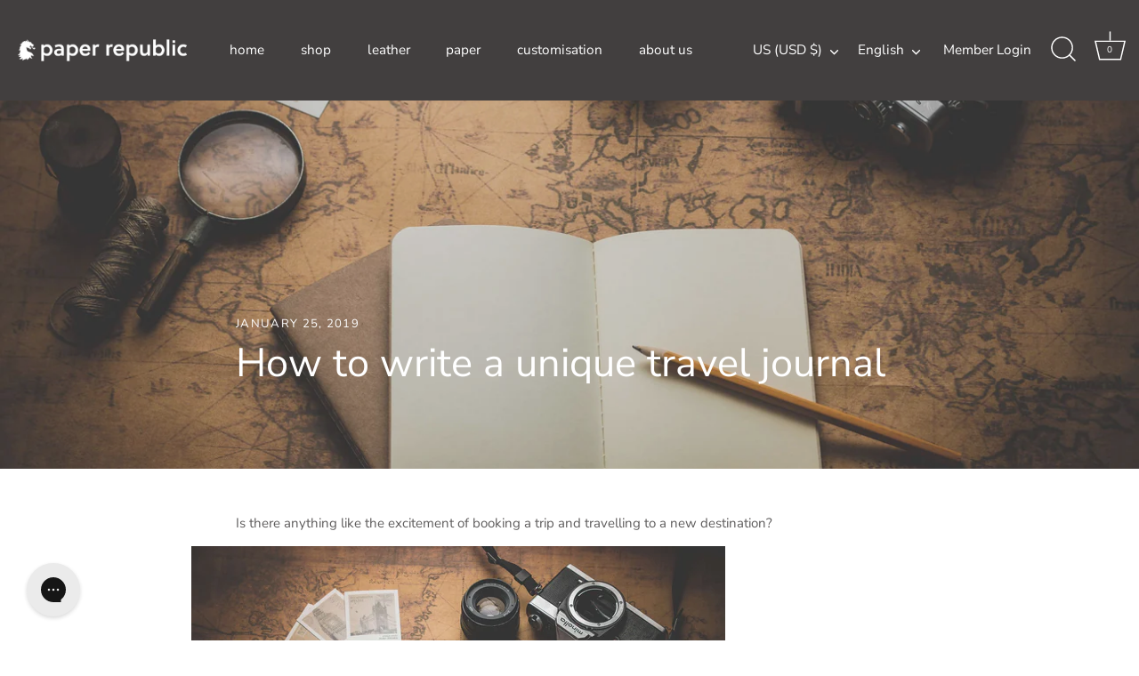

--- FILE ---
content_type: text/css
request_url: https://www.paper-republic.com/cdn/shop/t/123/assets/styles-header.css?v=42019843873790737081762784431
body_size: 4233
content:
.logo{position:relative;font-family:var(--logo_font_family);font-weight:var(--logo_font_weight);font-style:var(--logo_font_style);font-size:25px;line-height:1.4em;color:var(--col_head_links);word-break:break-word;max-width:calc(100% - 120px);transition:opacity .4s,visibility .4s}@media (min-width: 768px){.logo{font-size:30px}}@media (min-width: 1100px){.nav-inline-desktop .logo{width:190px;text-align:left}.nav-inline-desktop .logo img{max-width:190px}}@media (min-width: 1400px){.nav-inline-desktop .logo{width:250px}.nav-inline-desktop .logo img{max-width:none}}.logo img{display:block;margin-left:auto;margin-right:auto;-webkit-transition:opacity .4s;-ms-transition:opacity .4s;-moz-transition:opacity .4s;-o-transition:opacity .4s;transition:opacity .4s}@media (min-width: 1100px){.nav-inline-desktop .logo img{margin-left:0}}.logo .alt-logo{position:absolute;top:0;left:0;width:100%;height:100%;opacity:0;-webkit-transition:opacity .4s;-ms-transition:opacity .4s;-moz-transition:opacity .4s;-o-transition:opacity .4s;transition:opacity .4s}.use-alt-logo .site-control:not(.nav-opaque) .logo{color:var(--col_head_links_alt)}.use-alt-logo .site-control:not(.nav-opaque) .logo.logo--has-alt-logo>img,.use-alt-logo .site-control:not(.nav-opaque) .logo.logo--has-alt-logo>h1>img{opacity:0}.use-alt-logo .site-control:not(.nav-opaque) .logo .alt-logo{opacity:1}.use-alt-logo .site-control:not(.nav-opaque) .site-control__inner a,.use-alt-logo .site-control:not(.nav-opaque) .site-control__inner .disclosure__toggle{color:var(--col_head_links_alt)}.use-alt-logo .site-control:not(.nav-opaque) .site-control__inner svg,.use-alt-logo .site-control:not(.nav-opaque) .site-control__inner .cart{fill:var(--col_head_links_alt);color:var(--col_head_links_alt)}.use-alt-logo .site-control:not(.nav-opaque) .site-control__inner .menu .icon-menu .icon-menu__bar{background:var(--col_head_links_alt)}.modal-active[data-modal-id=page-menu] .alt-logo-when-active.site-control .logo,.modal-active[data-modal-id=added-to-cart] .alt-logo-when-active.site-control .logo,.nav-mega-open .alt-logo-when-active.site-control .logo{color:var(--col_head_links_active)!important}.modal-active[data-modal-id=page-menu] .alt-logo-when-active.site-control .logo.logo--has-alt-logo>img,.modal-active[data-modal-id=added-to-cart] .alt-logo-when-active.site-control .logo.logo--has-alt-logo>img,.nav-mega-open .alt-logo-when-active.site-control .logo.logo--has-alt-logo>img,.modal-active[data-modal-id=page-menu] .alt-logo-when-active.site-control .logo.logo--has-alt-logo>h1>img,.modal-active[data-modal-id=added-to-cart] .alt-logo-when-active.site-control .logo.logo--has-alt-logo>h1>img,.nav-mega-open .alt-logo-when-active.site-control .logo.logo--has-alt-logo>h1>img{opacity:0}.modal-active[data-modal-id=page-menu] .alt-logo-when-active.site-control .logo .alt-logo,.modal-active[data-modal-id=added-to-cart] .alt-logo-when-active.site-control .logo .alt-logo,.nav-mega-open .alt-logo-when-active.site-control .logo .alt-logo{opacity:1}.modal-active[data-modal-id=page-menu] .main-logo-when-active.site-control .logo.logo--has-alt-logo>img,.modal-active[data-modal-id=added-to-cart] .main-logo-when-active.site-control .logo.logo--has-alt-logo>img,.nav-mega-open .main-logo-when-active.site-control .logo.logo--has-alt-logo>img,.modal-active[data-modal-id=page-menu] .main-logo-when-active.site-control .logo.logo--has-alt-logo>h1>img,.modal-active[data-modal-id=added-to-cart] .main-logo-when-active.site-control .logo.logo--has-alt-logo>h1>img,.nav-mega-open .main-logo-when-active.site-control .logo.logo--has-alt-logo>h1>img{opacity:1}.modal-active[data-modal-id=page-menu] .main-logo-when-active.site-control .logo .alt-logo,.modal-active[data-modal-id=added-to-cart] .main-logo-when-active.site-control .logo .alt-logo,.nav-mega-open .main-logo-when-active.site-control .logo .alt-logo{opacity:0}.modal-active[data-modal-id=page-menu] .site-control .site-control__inner a,.modal-active[data-modal-id=added-to-cart] .site-control .site-control__inner a,.nav-mega-open .site-control .site-control__inner a,.modal-active[data-modal-id=page-menu] .site-control .site-control__inner .disclosure__toggle,.modal-active[data-modal-id=added-to-cart] .site-control .site-control__inner .disclosure__toggle,.nav-mega-open .site-control .site-control__inner .disclosure__toggle{color:var(--col_head_links_active)!important}.modal-active[data-modal-id=page-menu] .site-control .site-control__inner svg,.modal-active[data-modal-id=added-to-cart] .site-control .site-control__inner svg,.nav-mega-open .site-control .site-control__inner svg,.modal-active[data-modal-id=page-menu] .site-control .site-control__inner .cart,.modal-active[data-modal-id=added-to-cart] .site-control .site-control__inner .cart,.nav-mega-open .site-control .site-control__inner .cart{fill:var(--col_head_links_active)!important;color:var(--col_head_links_active)!important}.modal-active[data-modal-id=page-menu] .site-control .site-control__inner .menu .icon-menu .icon-menu__bar,.modal-active[data-modal-id=added-to-cart] .site-control .site-control__inner .menu .icon-menu .icon-menu__bar,.nav-mega-open .site-control .site-control__inner .menu .icon-menu .icon-menu__bar{background:var(--col_head_links_active)!important}.nav-mega-open.template-product .site-control .site-control__inner .cart,.nav-mega-open.template-product .site-control .site-control__inner .cart svg,.modal-active[data-modal-id=page-menu].template-product .site-control .site-control__inner .cart,.modal-active[data-modal-id=page-menu].template-product .site-control .site-control__inner .cart svg,.modal-active[data-modal-id=added-to-cart].template-product .site-control .site-control__inner .cart,.modal-active[data-modal-id=added-to-cart].template-product .site-control .site-control__inner .cart svg{color:var(--col_head_links);fill:var(--col_head_links)}.site-control{padding:0;margin:0;left:0;right:0;top:0;z-index:25;text-align:center;background-clip:content-box;transition:padding-top .3s,background .3s,transform .5s,opacity .3s,visibility .3s;will-change:padding-top,transform,opacity,visibility;position:absolute}.site-control.fixed{position:fixed}body.cc-popup-no-scroll-pad-right .site-control.fixed{right:15px}.modal-active[data-modal-id=page-menu] .site-control,.modal-active[data-modal-id=added-to-cart] .site-control{background-color:var(--col_nav_active_bg)!important}.modal-opening .site-control{transition:padding-top .3s,background .3s .3s,transform .5s,opacity .3s,visibility .3s}.modal-closing .site-control{transition:padding-top .3s,background 0s,transform .5s,opacity .3s,visibility .3s}@media (min-width: 768px){.nav-mega-open .site-control.nav-inline-desktop,.site-control.nav-inline-desktop:hover{background-color:var(--col_nav_active_bg)!important}.nav-mega-open .site-control.nav-inline-desktop.alt-logo-when-active .logo,.site-control.nav-inline-desktop:hover.alt-logo-when-active .logo{color:var(--col_head_links_active)}.nav-mega-open .site-control.nav-inline-desktop.alt-logo-when-active .logo.logo--has-alt-logo>img,.nav-mega-open .site-control.nav-inline-desktop.alt-logo-when-active .logo.logo--has-alt-logo>h1>img,.site-control.nav-inline-desktop:hover.alt-logo-when-active .logo.logo--has-alt-logo>img,.site-control.nav-inline-desktop:hover.alt-logo-when-active .logo.logo--has-alt-logo>h1>img{opacity:0}.nav-mega-open .site-control.nav-inline-desktop.alt-logo-when-active .logo .alt-logo,.site-control.nav-inline-desktop:hover.alt-logo-when-active .logo .alt-logo{opacity:1}.nav-mega-open .site-control.nav-inline-desktop.main-logo-when-active .logo.logo--has-alt-logo>img,.nav-mega-open .site-control.nav-inline-desktop.main-logo-when-active .logo.logo--has-alt-logo>h1>img,.site-control.nav-inline-desktop:hover.main-logo-when-active .logo.logo--has-alt-logo>img,.site-control.nav-inline-desktop:hover.main-logo-when-active .logo.logo--has-alt-logo>h1>img{opacity:1}.nav-mega-open .site-control.nav-inline-desktop.main-logo-when-active .logo .alt-logo,.site-control.nav-inline-desktop:hover.main-logo-when-active .logo .alt-logo{opacity:0}.nav-mega-open .site-control.nav-inline-desktop .site-control__inner a,.nav-mega-open .site-control.nav-inline-desktop .site-control__inner .disclosure__toggle,.site-control.nav-inline-desktop:hover .site-control__inner a,.site-control.nav-inline-desktop:hover .site-control__inner .disclosure__toggle{color:var(--col_head_links_active)!important}.nav-mega-open .site-control.nav-inline-desktop .site-control__inner svg,.nav-mega-open .site-control.nav-inline-desktop .site-control__inner .cart,.site-control.nav-inline-desktop:hover .site-control__inner svg,.site-control.nav-inline-desktop:hover .site-control__inner .cart{fill:var(--col_head_links_active)!important;color:var(--col_head_links_active)!important}.nav-mega-open .site-control.nav-inline-desktop .site-control__inner .menu .icon-menu .icon-menu__bar,.site-control.nav-inline-desktop:hover .site-control__inner .menu .icon-menu .icon-menu__bar{background:var(--col_head_links_active)!important}}.site-control .site-control__inner{display:flex;justify-content:center;align-items:center}.site-control .site-control__inner a,.site-control .site-control__inner .disclosure__toggle{pointer-events:auto;display:inline-block;color:var(--col_head_links);vertical-align:middle}.site-control .site-control__inner svg{vertical-align:top;fill:var(--col_head_links);width:35px;height:35px;transition:fill .4s,color .4s}.site-control .site-control__inner .nav-search{display:inline-flex;align-items:center;justify-content:center;right:55px}@media (min-width: 768px){.site-control .site-control__inner .nav-search{margin-right:5px}}@media (min-width: 1441px){.site-control .site-control__inner .nav-search{right:69px}}.site-control .site-control__inner .nav-search svg{margin-top:-6px;width:24px;height:24px}@media (min-width: 768px){.site-control .site-control__inner .nav-search svg{margin-top:-1px;width:29px;height:29px}}.site-control .site-control__inner .nav-account{font-family:var(--nav_font_family);font-size:calc(var(--font_size_nav_sub_int) * .9);font-weight:var(--nav_font_weight);font-style:var(--nav_font_style);padding-right:20px;display:none}@media (min-width: 1100px){.site-control .site-control__inner .nav-account{display:inline-block}}@media (min-width: 1441px){.site-control .site-control__inner .nav-account{padding-right:35px}}.site-control.nav-opaque{background-color:var(--col_nav_bar_bg)}.site-control.nav-opaque[data-opacity=opaque_on_scroll_alt] .logo{color:var(--col_head_links_active)}.site-control.nav-opaque[data-opacity=opaque_on_scroll_alt] .logo.logo--has-alt-logo>img,.site-control.nav-opaque[data-opacity=opaque_on_scroll_alt] .logo.logo--has-alt-logo>h1>img{opacity:0}.site-control.nav-opaque[data-opacity=opaque_on_scroll_alt] .logo .alt-logo{opacity:1}.site-control.nav-hidden{transform:translate3d(0,-100%,0)}.site-control.nav-fade-out{opacity:0!important;visibility:hidden!important}.site-control.icons .site-control__inner a .text-link{display:none}.site-control.text .site-control__inner a svg{display:none}.site-control .menu,.site-control .cart{position:absolute;top:50%}.site-control .cart{right:10px;margin-top:-19px;height:44px;width:44px}@media (min-width: 768px){.site-control .cart.nav-search{margin-top:-19px}}@media (max-width: 767px){.site-control .cart{margin-top:-18px}.site-control .cart svg{height:32px;width:32px}.site-control .cart.cart-icon--basket2 svg{position:relative;top:2px}.site-control .cart.cart-icon--basket2 div{top:21.5px}}@media (min-width: 992px){.site-control .cart{right:11px}}@media (min-width: 1441px){.site-control .cart{right:22px}}.site-control .cart div{position:absolute;width:2em;top:21px;left:50%;transform:translate3d(-50%,-50%,0);line-height:2em;text-align:center;font-family:var(--base_font_family);font-weight:var(--base_font_weight);font-style:var(--base_font_style);font-size:10px;border-radius:100px}@media (min-width: 992px){.site-control .cart div{top:22px}}@media (min-width: 768px){.site-control .cart.cart-icon--basket2 svg{height:38px;width:38px;position:relative;top:1px}.site-control .cart.cart-icon--basket2 div{top:24px}}.site-control .menu{left:12px;margin-top:-21px;margin-left:-2px;height:44px;width:44px;border-radius:50%;display:flex!important;align-items:center;justify-content:center;background-color:transparent;transition:background-color .5s}@media (min-width: 768px){.site-control .menu{margin-top:-22px;margin-left:1px}}@media (min-width: 1441px){.site-control .menu{margin-left:4px;left:18px}}.site-control .menu .icon-menu{position:relative;display:inline-block;width:30px;height:30px;transition:transform .5s}.site-control .menu .icon-menu .icon-menu__bar{position:absolute;left:3px;width:23px;height:2px;background:var(--col_head_links)}.site-control .menu .icon-menu .icon-menu__bar-1{top:6px;transition:transform .5s ease .1s,background .4s ease 0ms}.site-control .menu .icon-menu .icon-menu__bar-2{top:14px;transition:opacity .5s ease,background .4s ease}.site-control .menu .icon-menu .icon-menu__bar-3{top:22px;transition:transform .5s ease .1s,background .4s ease 0ms}.modal-active[data-modal-id=page-menu] .site-control .menu .icon-menu__bar-1{transform:rotate(45deg) translate3d(6px,5.5px,0)}@media (max-width: 767px){.modal-active[data-modal-id=page-menu] .site-control .menu .icon-menu__bar-1{top:6.5px;left:3px}}.modal-active[data-modal-id=page-menu] .site-control .menu .icon-menu__bar-2{opacity:0}.modal-active[data-modal-id=page-menu] .site-control .menu .icon-menu__bar-3{transform:rotate(-45deg) translate3d(5.5px,-5px,0)}.site-control:before{content:"";background:transparent;position:absolute;top:0;left:0;width:100%;height:100%;pointer-events:none;opacity:0;transition:opacity .4s}@media (max-width: 1099px){.site-control .site-control__inner .nav-right-side{position:absolute;right:0}}.site-control .nav-right-side{transition:opacity .5s,visibility .5s,width .1s .5s;white-space:nowrap}.site-control .nav-right-side .localization{margin:0;vertical-align:middle}.site-control .nav-right-side .localization .disclosure{display:flex}body:not(.user-is-tabbing) .site-control .nav-right-side .localization .disclosure-list--visible{opacity:0;visibility:hidden}.site-control .nav-right-side .localization .disclosure-list{bottom:auto;top:140%}.site-control .nav-right-side .localization .selectors-form__item{margin:0}.site-control .nav-right-side .localization .selectors-form__item:hover .disclosure-list,.site-control .nav-right-side .localization .selectors-form__item:focus .disclosure-list,.site-control .nav-right-side .localization .selectors-form__item:active .disclosure-list{opacity:1;visibility:visible}.site-control .nav-right-side .localization .disclosure-list .disclosure-list__option{color:var(--col_text)!important}.site-control .nav-right-side .localization .disclosure__toggle{padding-right:40px}.site-control .nav-right-side .localization .disclosure__toggle{transition-duration:.15s;font-family:var(--nav_font_family);font-weight:var(--nav_font_weight);font-style:var(--nav_font_style);font-size:calc(var(--font_size_nav_sub_int) * .9);margin-top:2px}.site-control .nav-right-side .localization .disclosure__toggle-arrow{right:18px;height:17px;width:17px}.site-control .nav-right-side .localization .disclosure__toggle-arrow svg{transition-duration:.15s;margin-top:-.05em;position:static}.site-control .nav-right-side .localization .disclosure__toggle svg polyline{stroke-width:2px!important}.site-control.nav-inline-desktop .site-control__inline-links{display:none;font-family:var(--nav_font_family);font-weight:var(--nav_font_weight);font-style:var(--nav_font_style)}.site-control.nav-inline-desktop .site-control__inline-links .modal-active[data-modal-id=page-menu]{transition:opacity .5s,visibility .5s;opacity:0;visibility:hidden}@media (min-width: 1100px){.site-control.nav-inline-desktop .site-control__inline-links{display:block}}.site-control.nav-inline-desktop .nav-right-side .localization{display:none}@media (min-width: 1100px){.site-control.nav-inline-desktop .nav-right-side{width:210px;text-align:right}.site-control.nav-inline-desktop .nav-right-side .localization{display:inline-block}.site-control.nav-inline-desktop.has-localization .nav-right-side{width:auto}.site-control.nav-inline-desktop .cart{position:relative;margin-top:0;text-align:center}.site-control.nav-inline-desktop .nav-search{right:10px}}@media (min-width: 1100px) and (min-width: 1441px){.site-control.nav-inline-desktop .nav-search{right:20px}}@media (min-width: 1100px){.site-control.nav-inline-desktop .site-control__inner{justify-content:space-between;transition:background-color .3s}.site-control.nav-inline-desktop .site-control__inner .menu{opacity:0;visibility:hidden;transition:opacity .2s,visibility .2s}.site-control.nav-inline-desktop .site-control__inner .menu .icon-menu,.site-control.nav-inline-desktop .site-control__inner .menu .icon-menu__bar{transition-delay:2s}.modal-active[data-modal-id=page-menu] .site-control.nav-inline-desktop .site-control__inner .menu{opacity:1;visibility:visible;transition:opacity .5s,visibility .5s}.modal-active[data-modal-id=page-menu] .site-control.nav-inline-desktop .site-control__inner .menu .icon-menu,.modal-active[data-modal-id=page-menu] .site-control.nav-inline-desktop .site-control__inner .menu .icon-menu__bar{transition:none;transition-delay:0s}.site-control.nav-inline-desktop .site-control__inner .logo{left:20px!important;z-index:1}.site-control.nav-inline-desktop .site-control__inner .site-control__inline-links{color:inherit}.site-control.nav-inline-desktop .site-control__inner .nav-row{text-align:center;line-height:1.5em;font-size:var(--font_size_base_int)}.site-control.nav-inline-desktop .site-control__inner .nav-row ul{margin:0;padding-left:0;display:inline-block}.site-control.nav-inline-desktop .site-control__inner .nav-row ul li{vertical-align:top;margin:0;display:inline-block}.site-control.nav-inline-desktop .site-control__inner .nav-row a{padding:.5em 1.2em;display:inline-block;font-size:calc(var(--font_size_nav_sub_int) * .9);word-break:break-word}.site-control.nav-inline-desktop .site-control__inner .nav-row a:focus:hover{box-shadow:none!important}.site-control.nav-inline-desktop .site-control__inner .nav-row ul ul{display:none}.site-control.nav-inline-desktop .site-control__inner .multi-level-nav.reveal-on-hover .tier-2,.site-control.nav-inline-desktop .site-control__inner .multi-level-nav.reveal-on-hover .tier-3{position:absolute;z-index:10;top:calc(100% - 20px);border-top:20px solid var(--col_nav_active_bg);left:0;width:100%;opacity:0;transition:opacity .3s,background-color 2s}.site-control.nav-inline-desktop .site-control__inner .multi-level-nav.reveal-on-hover .tier-2 ul.nav-columns ul a:not(.column-title),.site-control.nav-inline-desktop .site-control__inner .multi-level-nav.reveal-on-hover .tier-3 ul.nav-columns ul a:not(.column-title){font-size:calc(var(--font_size_nav_sub_int) * .9);line-height:1.5em;transition:opacity .4s}.site-control.nav-inline-desktop .site-control__inner .multi-level-nav.reveal-on-hover .tier-2 ul.nav-columns ul a:not(.column-title):hover,.site-control.nav-inline-desktop .site-control__inner .multi-level-nav.reveal-on-hover .tier-3 ul.nav-columns ul a:not(.column-title):hover{opacity:.7}.site-control.nav-inline-desktop .site-control__inner .multi-level-nav.reveal-on-hover .tier-2.tier-appeared,.site-control.nav-inline-desktop .site-control__inner .multi-level-nav.reveal-on-hover .tier-3.tier-appeared{opacity:1;background-color:var(--col_nav_active_bg);transition:opacity .3s,background-color .3s;max-height:75vh;overflow-y:auto;overflow-x:hidden}.site-control.nav-inline-desktop .site-control__inner .nav-ctas__cta{background-color:transparent;overflow:hidden;width:300px;padding:40px 10px;font-family:var(--base_font_family)}.site-control.nav-inline-desktop .site-control__inner .nav-ctas__cta>.inner{height:100%;display:block;white-space:normal;position:relative;padding:0;overflow:hidden}.site-control.nav-inline-desktop .site-control__inner .nav-ctas__cta>.inner .line-1{margin-top:0}.site-control.nav-inline-desktop .site-control__inner .nav-ctas__cta>.inner .feature-subheader~.line-1,.site-control.nav-inline-desktop .site-control__inner .nav-ctas__cta>.inner #comments .comment .comment-date~.line-1,#comments .comment .site-control.nav-inline-desktop .site-control__inner .nav-ctas__cta>.inner .comment-date~.line-1{margin-top:20px}.site-control.nav-inline-desktop .site-control__inner .nav-ctas__cta>.inner .overlay-type{height:100%}.site-control.nav-inline-desktop .site-control__inner li.contains-children:not(.contains-mega-menu)>ul>li:not(.nav-ctas__cta){width:100%;min-width:190px}.site-control.nav-inline-desktop .site-control__inner .nav-row .contains-children{position:relative}.site-control.nav-inline-desktop .site-control__inner .nav-row .contains-children .nav-rows{position:absolute;top:100%;left:1.2em;visibility:hidden;opacity:0;transition:none;background-color:var(--col_nav_active_bg);display:block;border-top:20px solid var(--col_nav_active_bg);padding:var(--mobile_edge_gutter) 15px;background-clip:padding-box;text-align:left;z-index:1;max-width:350px;max-height:0;overflow-y:auto;overflow-x:hidden}.site-control.nav-inline-desktop .site-control__inner .nav-row .contains-children .nav-rows .contains-children>a .arr{display:inline;height:calc(var(--font_size_nav_sub_int) * .9);width:calc(var(--font_size_nav_sub_int) * .9)}.site-control.nav-inline-desktop .site-control__inner .nav-row .contains-children .nav-rows .contains-children>a .arr svg{height:calc(var(--font_size_nav_sub_int) * .9);width:calc(var(--font_size_nav_sub_int) * .9);margin-top:3px}.site-control.nav-inline-desktop .site-control__inner .nav-row .contains-children .nav-rows .contains-children ul{padding-left:15px}.site-control.nav-inline-desktop .site-control__inner .nav-row .contains-children .nav-rows a{padding-left:.5em;padding-right:.5em;transition:opacity .3s}.site-control.nav-inline-desktop .site-control__inner .nav-row .contains-children .nav-rows a:hover{opacity:.7}.site-control.nav-inline-desktop .site-control__inner .nav-row .contains-children .nav-rows a:after{display:none}.site-control.nav-inline-desktop .site-control__inner .nav-row .contains-children .nav-rows .nav-ctas__cta{padding:0;margin-top:var(--mobile_edge_gutter)}.site-control.nav-inline-desktop .site-control__inner .nav-row .contains-children:hover .nav-rows{opacity:1;visibility:visible;max-height:75vh;transition:opacity .4s,visibility .4s}.site-control.nav-inline-desktop .site-control__inner .nav-row .reveal-child>.nav-rows{opacity:1;visibility:visible;max-height:75vh;transition:opacity .4s,visibility .4s}.no-js .site-control.nav-inline-desktop .site-control__inner .nav-row .contains-children:focus-within .nav-columns,.no-js .site-control.nav-inline-desktop .site-control__inner .nav-row .contains-children:focus-within .nav-rows{display:block;position:absolute;background:var(--col_nav_active_bg);top:100%;left:0;opacity:1;visibility:visible;transition:opacity .4s,visibility .4s;color:var(--col_head_links_active);max-height:none}.no-js .site-control.nav-inline-desktop .site-control__inner .nav-row .contains-children:focus-within .nav-columns a,.no-js .site-control.nav-inline-desktop .site-control__inner .nav-row .contains-children:focus-within .nav-rows a{color:inherit}.no-js .site-control.nav-inline-desktop .site-control__inner .nav-row .contains-children:focus-within .nav-columns ul,.no-js .site-control.nav-inline-desktop .site-control__inner .nav-row .contains-children:focus-within .nav-rows ul{display:block}.site-control.nav-inline-desktop .site-control__inner .nav-row .nav-columns{display:flex;margin:0 -10px;padding:40px var(--wide_content_gutters_md)}.site-control.nav-inline-desktop .site-control__inner .nav-row .nav-columns .column-title{display:block;padding-bottom:20px;white-space:normal;text-align:left;opacity:.8;transition:opacity .4s}.site-control.nav-inline-desktop .site-control__inner .nav-row .nav-columns .column-title:hover{opacity:.6}.site-control.nav-inline-desktop .site-control__inner .nav-row .nav-columns .column-title .arr{display:none}.site-control.nav-inline-desktop .site-control__inner .nav-row .nav-columns>li{padding:0 10px;text-align:left;flex:1 1 200px}.site-control.nav-inline-desktop .site-control__inner .nav-row .nav-columns>li.nav-ctas__cta{flex-basis:300px;width:auto;padding:0;margin-left:20px}.site-control.nav-inline-desktop .site-control__inner .nav-row .nav-columns>li a{padding-left:0;padding-right:0}.site-control.nav-inline-desktop .site-control__inner .nav-row .nav-columns>li>a{padding-top:0}.site-control.nav-inline-desktop .site-control__inner .nav-row .nav-columns>li>ul{display:block;padding-bottom:20px;text-align:left}.site-control.nav-inline-desktop .site-control__inner .nav-row .nav-columns>li>ul>li{display:block}.site-control.nav-inline-desktop .site-control__inner .nav-row .nav-columns>li>ul>li>a{display:block;padding-top:7px;padding-bottom:7px;white-space:normal}.site-control.nav-inline-desktop .site-control__inner .nav-row .nav-columns.nav-columns--count-5-or-more{flex-wrap:wrap}.site-control.nav-inline-desktop .site-control__inner .nav-row .nav-columns.nav-columns--count-5-or-more>li{flex:0 0 25%;margin-bottom:2em}}@media (min-width: 1100px) and (min-width: 1200px){.site-control.nav-inline-desktop .site-control__inner .nav-row .nav-columns.nav-columns--count-5-or-more>li{flex:0 0 20%}}@media (min-width: 1100px){.site-control.nav-inline-desktop .site-control__inner .nav-row .tier-1{padding:0 2em}.site-control.nav-inline-desktop .site-control__inner .nav-row .tier-1 ul>li>a{position:relative}.site-control.nav-inline-desktop .site-control__inner .nav-row .tier-1 ul>li>a:after{content:"";position:absolute;width:calc(100% - 2.4em);bottom:0;left:50%;background-color:transparent;height:2px;transform:translate(-50%)}.site-control.nav-inline-desktop .site-control__inner .nav-row .tier-1 ul>li>a:hover:after,.site-control.nav-inline-desktop .site-control__inner .nav-row .tier-1 ul>li>a.expanded:after,.site-control.nav-inline-desktop .site-control__inner .nav-row .tier-1 ul>li>a.active:after{background-color:currentColor}.site-control.nav-inline-desktop .site-control__inner .nav-row .tier-1 .nav-columns{display:none}}@media (min-width: 1400px){.site-control.nav-inline-desktop .nav-right-side{width:270px}}@media (min-width: 1441px){.site-control.nav-inline-desktop .nav-row .nav-columns{padding-left:var(--wide_content_gutters_lg);padding-right:var(--wide_content_gutters_lg)}}@media (max-width: 1200px){.site-control.nav-inline-desktop .nav-row .nav-columns.nav-columns--cta-count-2.nav-columns--count-2:not(.nav-columns--count-5-or-more)>.nav-ctas__cta:last-child{display:none}.site-control.nav-inline-desktop .nav-row .nav-columns.nav-columns--count-3.nav-columns--cta-count-1:not(.nav-columns--count-5-or-more)>.nav-ctas__cta,.site-control.nav-inline-desktop .nav-row .nav-columns.nav-columns--count-3-or-more:not(.nav-columns--count-5-or-more)>.nav-ctas__cta{display:none}}body.modal-active[data-modal-id=product-image] .site-control,body.modal-active[data-modal-id=quick-buy] .site-control,body.modal-active[data-modal-id=search-modal] .site-control{opacity:0;visibility:hidden}.site-control__inner{position:relative;padding-top:20px;padding-bottom:20px;min-height:75px}@media (max-width: 767px){.site-control__inner{min-height:65px}}.nav-ctas__cta{display:inline-block;width:100%;margin:var(--mobile_edge_gutter) 0;position:relative;overflow:hidden}@media (max-width: 767px){.nav-ctas__cta .placeholder-image.placeholder--banner{height:100%}}.nav-ctas__cta a{display:inline-block;width:100%;height:100%}.user-is-tabbing .nav-ctas__cta a:focus .overlay-type{border:2px solid #1f61cc}.nav-ctas__cta a .rimage-outer-wrapper{transition:transform .6s cubic-bezier(0,.14,.19,1)}@media (min-width: 768px){.nav-ctas__cta a:hover .rimage-outer-wrapper{transform:scale(1.05)}}.nav-ctas__cta .rimage-outer-wrapper,.nav-ctas__cta .placeholder-image{position:absolute;top:0;left:0;right:0;bottom:0;object-fit:cover}.nav-ctas__cta .overlay-type{padding:30px;position:relative;min-height:250px;display:flex;align-items:center;background-color:transparent}.nav-ctas__cta .overlay-type .overlay__content{color:var(--image_overlay_text)}.nav-ctas__cta .overlay-type .feature-subheader,.nav-ctas__cta .overlay-type #comments .comment .comment-date,#comments .comment .nav-ctas__cta .overlay-type .comment-date{margin-bottom:-10px}.nav-ctas__cta .overlay-type .line-1{font-size:30px;margin-top:20px}.site-control .nav-ctas__cta .overlay-type .rte a,.site-control .nav-ctas__cta .overlay-type #comments a,.site-control .nav-ctas__cta .overlay-type #template a,.site-control .nav-ctas__cta .overlay-type #address_tables a{display:inline;color:var(--image_overlay_text)!important;padding:0!important;font-size:1em}#page-menu .nav-ctas__cta .overlay-type .rte a,#page-menu .nav-ctas__cta .overlay-type #comments a,#page-menu .nav-ctas__cta .overlay-type #template a,#page-menu .nav-ctas__cta .overlay-type #address_tables a{display:inline}#page-menu{text-align:center;color:var(--col_nav_prim);background-color:var(--col_nav_active_bg)}#page-menu svg,#page-menu svg g{fill:var(--col_nav_prim)}#page-menu .pretty-select svg,#page-menu .disclosure .disclosure__toggle svg,.disclosure #page-menu .disclosure__toggle svg,#page-menu .pretty-select svg g,#page-menu .disclosure .disclosure__toggle svg g,.disclosure #page-menu .disclosure__toggle svg g{fill:var(--col_select_txt)}#page-menu:focus{outline:none}#page-menu a{color:inherit;position:relative}#page-menu a .arr{position:absolute;right:-27px;top:calc(50% + .03em);transform:translateY(-50%);margin-left:10px}@media (min-width: 768px){#page-menu a .arr{right:-40px}}#page-menu a .arr.arr--small{margin-left:2px}#page-menu a .arr:not(.arr--small){height:1em;width:1em}#page-menu a .arr.arr--left{left:auto;right:100%;margin-right:10px}#page-menu a .arr.arr--left.arr--small{margin-right:2px}#page-menu .container{width:100%}#page-menu .nav-search{text-align:left}@media (max-width: 767px){#page-menu .nav-search{margin-top:-21px}}#page-menu .main-nav{margin-top:5px;margin-bottom:20px;font-family:var(--nav_font_family);font-weight:var(--nav_font_weight);font-style:var(--nav_font_style);font-size:var(--font_size_nav_int);line-height:1.4em;text-align:left}#page-menu .main-nav ul{margin-bottom:10px;padding:0}#page-menu .main-nav ul:last-child{margin:0}#page-menu .main-nav li{display:block;margin:0 0 .6em}#page-menu .main-nav li:last-child{margin:0}@media (min-width: 768px){#page-menu .main-nav li{margin:0 0 .5em}}#page-menu .main-nav li.main-nav__back{font-size:var(--font_size_base_int);margin-top:10px;color:var(--col_nav_sec);margin-bottom:1.5em}@media (min-width: 768px){#page-menu .main-nav li.main-nav__back{font-size:var(--font_size_nav_sub_int)}}#page-menu .main-nav li.main-nav__back a .arr--left{margin-right:.2em}#page-menu .main-nav li.main-nav__back a .arr--left svg,#page-menu .main-nav li.main-nav__back a .arr--left svg g{fill:currentColor}#page-menu .main-nav li ul{margin-top:10px;margin-bottom:10px}#page-menu .main-nav li li{display:block}#page-menu .main-nav li li a{padding:.18em 0 .1em;color:var(--col_nav_sec);font-size:var(--font_size_nav_int);line-height:1.4em}#page-menu .main-nav li li a .arr svg,#page-menu .main-nav li li a .arr svg g{fill:currentColor}#page-menu .main-nav li li.main-nav__mega-title{margin-top:2em}#page-menu .main-nav li li.main-nav__mega-title:first-child{margin-top:0}#page-menu .main-nav li li.main-nav__mega-title a{opacity:.6;font-size:var(--font_size_base_int)}@media (min-width: 768px){#page-menu .main-nav li li.main-nav__mega-title a{font-size:var(--font_size_nav_sub_int)}}#page-menu .main-nav li li.main-nav__mega-title a .arr{opacity:.6}#page-menu .main-nav li a{border-bottom:2px solid transparent;transition:border .15s;display:inline-block}#page-menu .main-nav li a:hover{border-bottom-color:inherit}#page-menu .main-nav .horizontal-nav{margin-bottom:var(--block_gutters)}#page-menu .main-nav .horizontal-nav a{padding:.18em 0 .1em;color:var(--col_nav_sec);font-size:var(font_size_nav_sub_int);line-height:1.2em}#page-menu .main-nav .horizontal-nav__image-link{display:block;border-bottom:0!important}#page-menu .main-nav .horizontal-nav__link{display:inline-block}#page-menu .main-nav ul.cols-four>li,#page-menu .main-nav ul.cols-three>li,#page-menu .main-nav ul.cols-two>li{vertical-align:top;display:inline-block;margin:0;padding:0 2% 2%}#page-menu .main-nav ul.cols-four>li{width:20.5%}#page-menu .main-nav ul.cols-three>li{width:28.5%}#page-menu .main-nav ul.cols-two>li{width:45.5%}#page-menu.nav-uses-modal .main-nav li.has-children>ul{display:none}#page-menu>.inner{padding-left:40px;padding-right:40px;max-width:1100px;margin:0 auto}@media (min-width: 768px){#page-menu>.inner{padding-left:var(--wide_content_gutters_md);padding-right:var(--wide_content_gutters_md)}}@media (min-width: 1441px){#page-menu>.inner{padding-left:var(--wide_content_gutters_lg);padding-right:var(--wide_content_gutters_lg)}}#page-menu .nav-footer-links{padding-top:40px}#page-menu .nav-ctas{padding-top:20px}#page-menu .nav-body{width:100%;max-width:none}#page-menu .nav-container{display:flex;flex-direction:column;position:relative}@media (min-width: 768px){#page-menu .nav-container{margin-top:4vw}}@media (min-width: 768px){#page-menu .nav-footer-links,#page-menu .nav-body{width:58%;padding-right:70px;margin:0}}#page-menu .nav-ctas{margin:calc(-1 * var(mobile_edge_gutter)) 0}#page-menu .nav-ctas .nav-ctas__container[data-for-nav-item]{display:none}#page-menu .nav-ctas .nav-ctas__container[data-for-nav-item=_root]{display:block}@media (min-width: 768px){#page-menu .nav-ctas{width:42%;position:absolute;top:0;right:0}}@media (min-width: 768px){#page-menu .nav-footer-links{padding-top:20px}}#page-menu .nav-footer-links .nav-footer-links__link,#page-menu .nav-footer-links .selectors-form__item{display:block;padding:1em 0;margin:0;text-align:left;font-family:var(--nav_font_family);font-weight:var(--nav_font_weight);font-style:var(--nav_font_style);border-top:2px solid var(--col_nav_active_bg_mix)}@media (min-width: 768px){#page-menu .nav-footer-links .nav-footer-links__link,#page-menu .nav-footer-links .selectors-form__item{border:none;padding:.5em 0}}#page-menu .nav-footer-links .disclosure__toggle{font-weight:inherit}#page-menu .customer-links,#page-menu .social-links{margin:1em 0 0}#page-menu .customer-links a,#page-menu .social-links a{margin:0 10px}#page-menu .social-links{margin-top:50px}#page-menu .social-links .social-links__list{margin-bottom:0}#page-menu .social-links .social-links__list li{opacity:1;margin:0 0 1em 1em}#page-menu .social-links .social-links__list li:hover{opacity:.75}#page-menu .localization{margin-top:0}#site-control .featured-link>a,#page-menu .featured-link>a{color:var(--col_head_featured)!important}@media screen and (max-width: 510px){.site-control .logo{width:150px}#page-menu .main-nav ul.cols-four>li,#page-menu .main-nav ul.cols-three>li,#page-menu .main-nav ul.cols-two>li{display:block;width:auto;padding:0}}@media screen and (max-width: 510px) and (max-width: 767px){#page-menu .main-nav{font-size:calc((var(--font_size_base_int) + var(--font_size_nav_int)) / 2)}#page-menu .main-nav li li a{font-size:80%}#page-menu .main-nav ul.cols-four>li,#page-menu .main-nav ul.cols-three>li,#page-menu .main-nav ul.cols-two>li{width:45.5%}}@media (min-width: 1100px){.site-control.nav-inline-desktop .site-control__inner .logo-h1{max-width:none;margin:0;left:0!important}}
/*# sourceMappingURL=/cdn/shop/t/123/assets/styles-header.css.map?v=42019843873790737081762784431 */


--- FILE ---
content_type: text/javascript
request_url: https://www.paper-republic.com/cdn/shop/t/123/assets/cart-upsells.js?v=166825617512872086011765280375
body_size: 3485
content:
customElements.get("cart-upsells")||customElements.define("cart-upsells",class extends HTMLElement{constructor(){super()}connectedCallback(){const waitForThemeScripts=()=>{window.jQuery&&typeof window.theme?.initComponents=="function"?this.dataset.sourceMode==="static"?(this.attachUpsellListeners(),this.proactivelyFetchAllOptions()):(this.listContainer=this.querySelector(".cart-upsells__list"),this.dataScript=this.querySelector("#cart-products-data"),this.boundRender=this.render.bind(this),this.render(),document.addEventListener("cart:updated",this.boundRender)):setTimeout(waitForThemeScripts,50)};waitForThemeScripts()}disconnectedCallback(){document.removeEventListener("cart:updated",this.boundRender)}sendUpsellEvent(upsellItem,event_name){if(typeof gtag!="function"){console.warn("gtag() is not defined. GA event not sent.");return}const product=upsellItem.baseProductData;if(!product){console.error(`GA4 Event Error: Product data is missing for ${upsellItem.dataset.handle}. Event "${event_name}" was not sent.`);return}const variantId=upsellItem.dataset.selectedVariantId,variant=product.variants.find(v=>v.id==variantId)||product.variants[0],eventParams={event_category:"Cart Upsell",event_label:`${product.title} - ${variant.title}`,currency:window.theme.shop_currency,value:variant.price/100,item_id:variant.sku||variant.id,item_name:product.title,item_variant:variant.title,price:variant.price/100,quantity:1,upsell_source:"Cart Upsell"};console.log("eventParams",eventParams),gtag("event",event_name,eventParams)}async fetchFallbackProducts(tagsQuery){try{const searchUrl=`/search?q=${encodeURIComponent(tagsQuery)}&type=product&view=json`;return(await(await fetch(searchUrl)).json()).products||[]}catch(error){return console.error("Error fetching fallback products:",error),[]}}async fetchProductHtml(handle){try{const response=await fetch(`${Shopify.routes.root}products/${handle}`);if(!response.ok)throw new Error(`HTTP error! Status: ${response.status}`);const htmlString=await response.text();return new DOMParser().parseFromString(htmlString,"text/html").querySelector(".section-product-template .product-area")}catch(error){return error.name!=="AbortError"&&console.error("Failed to fetch product HTML:",error),null}}async fetchBaseProductData(handle){try{const url=`/products/${handle}?sections=product-base-json`,response=await fetch(url);if(!response.ok)return null;const jsonString=(await response.json())["product-base-json"],tempDiv=document.createElement("div");return tempDiv.innerHTML=jsonString,JSON.parse(tempDiv.textContent)}catch(e){return console.error("Failed to fetch optimized base data:",e),null}}async render(){const cart=await(await fetch("/cart.js")).json();if(cart.item_count===0){this.style.display="none";return}let cartProductsData=[];try{const jsonString=(await(await fetch(`${theme.routes.cart_url}?sections=cart-json`)).json())["cart-json"],tempDiv=document.createElement("div");tempDiv.innerHTML=jsonString,cartProductsData=JSON.parse(tempDiv.textContent).items}catch(e){if(console.error("Failed to fetch fresh cart data via section API, using stale data as fallback:",e),!this.dataScript)return;cartProductsData=JSON.parse(this.dataScript.textContent)}const allTagsInCart=cartProductsData.flatMap(p=>p.tags),cartHasJournal=allTagsInCart.includes("leather_journal")||allTagsInCart.includes("mimeeq-custom"),cartHasBundle=allTagsInCart.includes("bundle"),cartHasRefills=allTagsInCart.includes("refills"),cartHasAccessories=allTagsInCart.includes("accessories");let potentialUpsells=[],fallbackQuery=null;const bundleComponentHandles=cartHasBundle?new Set(cartProductsData.filter(p=>p.tags.includes("bundle")).flatMap(bundle=>bundle.bundle_component_handles||[])):new Set;cartHasBundle?(potentialUpsells=cartProductsData.filter(p=>p.tags.includes("bundle")).flatMap(item=>item.priority_upsells||[]),fallbackQuery="(tag:accessories OR tag:refills) AND tag:to_upsell"):cartHasJournal&&cartHasRefills?potentialUpsells=await this.fetchFallbackProducts("tag:accessories AND tag:to_upsell"):cartHasJournal?(potentialUpsells=cartProductsData.filter(p=>p.tags.includes("leather_journal")||p.tags.includes("mimeeq-custom")).flatMap(item=>item.priority_upsells||[]),fallbackQuery="tag:refills AND tag:to_upsell"):(cartHasRefills||cartHasAccessories)&&(potentialUpsells=cartProductsData.filter(p=>p.tags.includes("refills")||p.tags.includes("accessories")).flatMap(item=>item.priority_upsells||[]),fallbackQuery="(tag:accessories OR tag:refills) AND tag:to_upsell");const cartProductIds=cart.items.map(item=>item.product_id);let finalUpsells=Array.from(new Map(potentialUpsells.map(product=>[product.id,product])).values()).filter(upsell=>upsell.available===!0&&!cartProductIds.includes(upsell.id)&&!bundleComponentHandles.has(upsell.handle));finalUpsells.length===0&&fallbackQuery&&(finalUpsells=(await this.fetchFallbackProducts(fallbackQuery)).filter(upsell=>upsell.available===!0&&!cartProductIds.includes(upsell.id)&&!bundleComponentHandles.has(upsell.handle))),this.renderUpsellHtml(finalUpsells.slice(0,3)),finalUpsells.length!==0&&this.proactivelyFetchAllOptions()}renderUpsellHtml(products){if(!this.listContainer)return;if(this.listContainer.innerHTML="",products.length===0){this.style.display="none";return}this.style.display="block";let productsHtml=products.map(product=>{const firstVariant=product.variants[0],firstVariantPrice=product.price_varies?product.price_min:product.variants[0].price,priceHtml=theme.Shopify.formatMoney(firstVariantPrice,theme.money_format_with_code_preference),image=product.featured_image?{src:product.featured_image,alt:product.title}:{src:"...",alt:"placeholder"},buttonText=theme.strings.buttonDefault,selectOption=theme.strings.selectOption||"Select Option",priceFrom=theme.strings.priceFrom,hasOneVariant=product.variants.length==1;return`
						<div class="upsell-item" data-handle="${product.handle}" data-product-id="${product.id}" data-selected-variant-id="${firstVariant.id}" data-has-one-variant="${hasOneVariant}" ${hasOneVariant?'data-options-viewed="true"':""}>
					  	<div class="upsell-item__main-info">
					   	<a data-cc-animate-click href="${Shopify.routes.root}products/${product.handle}">
					    	<img class="upsell-item__image" src="${image.src}" alt="${image.alt}" width="82" height="82" loading="lazy">
					    </a>
					   	<div class="upsell-item__details">
					    	<div class="upsell-item__details-main">
						      <a data-cc-animate-click href="${Shopify.routes.root}products/${product.handle}">
						        <span class="upsell-item__title">${product.title}</span>
						      </a>
						      <div class="upsell-item__price price-area">
						        <span class="theme-money">
						          ${product.price_varies?`${priceFrom} `:""}${priceHtml}
						       </span>
						      </div>
						      ${hasOneVariant?`
						        <div class="upsell-item__options-container" style="display: none"></div>
						        ${product.variants[0].title!=="Default Title"?`
						          <span class="product-variant">${product.options[0]}: ${product.variants[0].title}</span>
						        `:""}
						      `:`
						        <div class="cc-accordion" data-allow-multi-open="false" data-components="accordion">
											<details class="cc-accordion-item upsell-item__accordion">
						            <summary class="cc-accordion-item__title upsell-item__select-options">
							            <span class="select-options__text">${selectOption}</span>
							            <span class="select-options__arrow">
							              <svg xmlns="http://www.w3.org/2000/svg" width="20" height="21" viewBox="0 0 20 21" fill="none"><path d="M5.6416 8.43323L10.1416 12.9332L14.6416 8.43323" stroke="#5E5C5C" stroke-width="1.66667" stroke-miterlimit="8" stroke-linecap="round"/></svg>
							            </span>
		                    </summary>
				                <div class="cc-accordion-item__panel">
				                  <div class="cc-accordion-item__content upsell-item__options-container"></div>
				                </div>
				              </details>
	                  </div>
		              `}
					    	</div>
					    	<button type="button" class="button upsell-item__add-to-cart">${buttonText}</button>
					    </div>
					  </div>
					</div>
				`}).join("");this.listContainer.innerHTML=productsHtml,this.attachUpsellListeners()}proactivelyFetchAllOptions(){this.querySelectorAll(".upsell-item").forEach(upsellItem=>{const handle=upsellItem.dataset.handle;handle&&!upsellItem.dataset.contentState&&this.loadOptionsContent(upsellItem,handle)})}async loadOptionsContent(upsellItem,handle){upsellItem.dataset.contentState="loading";const[productSectionHtml,baseProductData]=await Promise.all([this.fetchProductHtml(handle),this.fetchBaseProductData(handle)]);if(baseProductData){try{const rate=window.Shopify&&window.Shopify.currency&&window.Shopify.currency.rate?parseFloat(window.Shopify.currency.rate):1;rate!==1&&(baseProductData.price=Math.round(baseProductData.price/rate),baseProductData.variants.forEach(variant=>{variant.price=Math.round(variant.price/rate)}))}catch(e){console.error("Error converting currency:",e)}upsellItem.baseProductData=baseProductData}if(!productSectionHtml){upsellItem.dataset.contentState="error";return}const productJsonScript=productSectionHtml.querySelector('script[id^="cc-product-json-"]');let productJSON=null;if(productJsonScript)try{productJSON=JSON.parse(productJsonScript.textContent),upsellItem.productData=productJSON}catch(e){console.error("Failed to parse product JSON:",e)}productJSON&&productJSON.tags.includes("paper_refills")&&productSectionHtml.querySelectorAll(".cc-swatches").forEach(container=>{container.classList.remove("cc-swatches","cc-swatches-prod-img")}),productSectionHtml.querySelector(".product-area__details__title")?.remove(),productSectionHtml.querySelector(".product-inventory-notice")?.remove(),productSectionHtml.querySelector(".store-availability-container-outer")?.remove(),productSectionHtml.querySelectorAll('[data-show-in-quickbuy="false"]')?.forEach(el=>el.remove()),productSectionHtml.querySelector(".product-area__media")?.remove(),productSectionHtml.querySelector(".klaviyo-popup-wrapper")?.remove(),productSectionHtml.querySelector(".product-area__rich-text-block")?.remove(),productSectionHtml.querySelectorAll(".product-detail-accordion")?.forEach(item=>item.remove()),productSectionHtml.querySelector(".product-detail__trust-icons")?.remove(),productSectionHtml.querySelector(".product-detail__more_details")?.remove(),productSectionHtml.querySelector(".size-chart-container")?.remove(),productSectionHtml.querySelector(".cc-rating-container")?.remove(),productSectionHtml.querySelector(".product-area__details__header")?.removeAttribute("data-cc-animate");const optionsContainer=upsellItem.querySelector(".upsell-item__options-container");optionsContainer&&(optionsContainer.innerHTML="",optionsContainer.appendChild(productSectionHtml)),upsellItem.dataset.contentState="loaded";const upsellAccordionItem=upsellItem.querySelector(".upsell-item__accordion");upsellAccordionItem&&upsellAccordionItem.open&&!upsellItem.dataset.scriptsInitialized?this.initializeScripts(upsellItem,productJSON):upsellItem.dataset.hasOneVariant==="true"&&this.initializeScripts(upsellItem,productJSON)}attachUpsellListeners(){this.querySelectorAll(".upsell-item").forEach(upsellItem=>{const accordion=upsellItem.querySelector(".upsell-item__accordion"),selectOptionBtn=upsellItem.querySelector(".upsell-item__select-options"),addToCartBtn=upsellItem.querySelector(".upsell-item__add-to-cart");theme.initComponents($(upsellItem)),upsellItem.querySelectorAll(".upsell-item__main-info a").forEach(link=>{link.addEventListener("click",()=>{this.sendUpsellEvent(upsellItem,"upsell_view")})}),selectOptionBtn&&accordion.addEventListener("toggle",()=>{this.handleSelectOptionsClick(accordion),this.sendUpsellEvent(upsellItem,"upsell_view")}),addToCartBtn&&addToCartBtn.addEventListener("click",e=>{if(upsellItem.dataset.hasOneVariant!=="true"&&upsellItem.dataset.optionsViewed!=="true"){e.preventDefault(),e.stopPropagation(),selectOptionBtn.click();return}const form=upsellItem.querySelector(".upsell-item__options-container").querySelector(".product-purchase-form"),internalAtcButton=form?.querySelector('[name="add"]');if(internalAtcButton){const baseData=upsellItem.baseProductData,variantId=upsellItem.dataset.selectedVariantId;if(baseData&&variantId){const baseVariant=baseData.variants.find(v=>v.id==variantId);if(baseVariant){let priceInput=form.querySelector('input[name="properties[_upsell_price_eur]"]');priceInput||(priceInput=document.createElement("input"),priceInput.type="hidden",priceInput.name="properties[_upsell_price_eur]",form.appendChild(priceInput)),priceInput.value=baseVariant.price}}let sourceInput=form.querySelector('input[name="properties[_upsell_source]"]');sourceInput||(sourceInput=document.createElement("input"),sourceInput.type="hidden",sourceInput.name="properties[_upsell_source]",sourceInput.value="Cart Upsell",form.appendChild(sourceInput)),addToCartBtn.innerHTML=theme.strings.productAddingToCart,internalAtcButton.click(),addToCartBtn.disabled=!0,this.sendUpsellEvent(upsellItem,"add_to_cart_upsell")}else console.error("Internal ATC button not found inside the options container!")})})}handleSelectOptionsClick(accordion){const upsellItem=accordion.closest(".upsell-item");if(upsellItem.dataset.optionsViewed||(upsellItem.dataset.optionsViewed="true"),accordion.open){const optionsContainer=upsellItem.querySelector(".upsell-item__options-container"),contentState=upsellItem.dataset.contentState;contentState==="loading"&&(optionsContainer.innerHTML=`
				            <svg aria-hidden="true" focusable="false" role="presentation" class="spinner" viewBox="0 0 66 66" xmlns="http://www.w3.org/2000/svg">
				                <circle class="path" fill="none" stroke-width="6" cx="33" cy="33" r="30"></circle>
				            </svg>
			            `),contentState==="loaded"&&!upsellItem.dataset.scriptsInitialized&&this.initializeScripts(upsellItem)}}initializeScripts(upsellItem,productJSON){upsellItem.dataset.scriptsInitialized="true";const optionsContainer=upsellItem.querySelector(".upsell-item__options-container"),sectionToInit=optionsContainer.querySelector('[data-section-type="product-template"]'),selectOptionText=upsellItem.querySelector(".upsell-item__select-options .select-options__text"),addToCartBtn=upsellItem.querySelector(".upsell-item__add-to-cart"),externalImage=upsellItem.querySelector(".upsell-item__image");if(!productJSON){const productJsonScript=optionsContainer.querySelector('script[id^="cc-product-json-"]');try{productJSON=JSON.parse(productJsonScript.textContent)}catch(e){console.error("Failed to parse product JSON:",e)}}if(sectionToInit&&productJSON){sectionToInit.setAttribute("data-is-modal-product",!0),theme.ProductTemplateSection.onSectionLoad(sectionToInit,!0),theme.initComponents($(sectionToInit)),productJSON.options.length>1&&(window.optionsMap[productJSON.handle]={},window.Shopify.linkOptionSelectors(productJSON,$(optionsContainer)));const initialVariant=productJSON.variants.find(v=>v.id===parseInt(upsellItem.dataset.selectedVariantId))||productJSON.variants[0];initialVariant&&selectOptionText&&initialVariant.title&&(selectOptionText.textContent=initialVariant.title),this.setupObservers(sectionToInit,upsellItem),sectionToInit.querySelectorAll('select[name="id"]').forEach(select=>{select.addEventListener("change",e=>{const variant=e.detail;addToCartBtn&&(variant&&variant.available?addToCartBtn.innerHTML=theme.strings.buttonDefault:addToCartBtn.innerHTML=variant?theme.strings.buttonNoStock:theme.strings.buttonNoVariant),variant&&variant.featured_media&&externalImage&&(externalImage.src=theme.Shopify.formatImage(variant.featured_media.preview_image.src,"300x")),selectOptionText&&variant.title&&(selectOptionText.textContent=variant.title),upsellItem.dataset.selectedVariantId=variant.id,this.sendUpsellEvent(upsellItem,"upsell_view")})})}}setupObservers(sectionToInit,upsellItem){const internalPriceArea=sectionToInit.querySelector(".price-area"),externalPriceElement=upsellItem.querySelector(".upsell-item__price"),internalAtcButton=sectionToInit.querySelector('.product-purchase-form [name="add"]'),externalAtcButton=upsellItem.querySelector(".upsell-item__add-to-cart");internalPriceArea&&externalPriceElement&&(new MutationObserver(mutationsList=>{externalPriceElement.innerHTML=internalPriceArea.innerHTML,internalPriceArea.classList.contains("on-sale")?externalPriceElement.classList.add("on-sale"):externalPriceElement.classList.remove("on-sale")}).observe(internalPriceArea,{childList:!0,subtree:!0,characterData:!0}),externalPriceElement.innerHTML=internalPriceArea.innerHTML),internalAtcButton&&externalAtcButton&&(new MutationObserver(()=>{externalAtcButton.disabled=internalAtcButton.disabled}).observe(internalAtcButton,{attributes:!0,attributeFilter:["disabled"]}),externalAtcButton.disabled=internalAtcButton.disabled)}});
//# sourceMappingURL=/cdn/shop/t/123/assets/cart-upsells.js.map?v=166825617512872086011765280375
